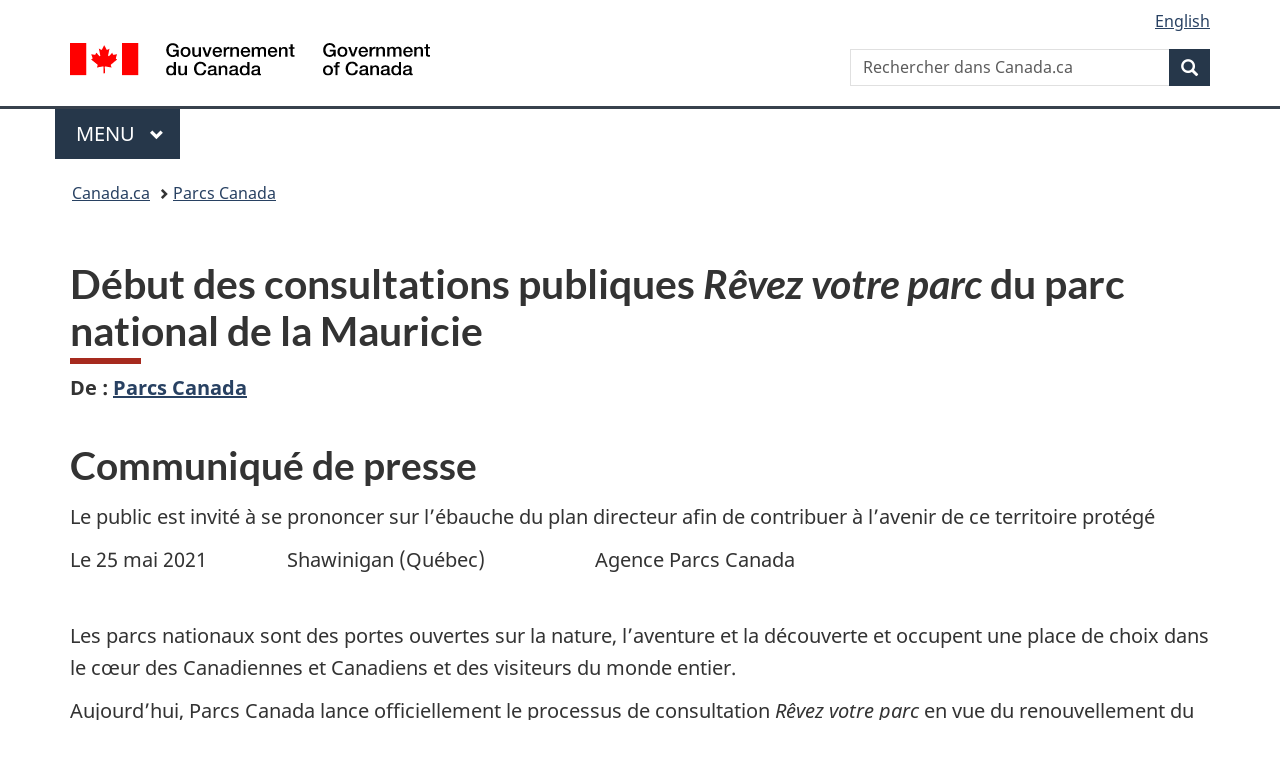

--- FILE ---
content_type: text/html;charset=utf-8
request_url: https://www.canada.ca/fr/parcs-canada/nouvelles/2021/05/debut-des-consultations-publiques-revez-votre-parcdu-parc-national-de-la-mauricie.html
body_size: 10125
content:
<!doctype html>

<!--[if lt IE 9]>
<html class="no-js lt-ie9" dir="ltr" lang="fr" xmlns="http://www.w3.org/1999/xhtml">
<![endif]-->
<!--[if gt IE 8]><!-->
<html class="no-js" dir="ltr" lang="fr" xmlns="http://www.w3.org/1999/xhtml">
<!--<![endif]-->
<head>
    
<meta http-equiv="X-UA-Compatible" content="IE=edge"/>
<meta charset="utf-8"/>
<title>Début des consultations publiques Rêvez votre parc du parc national de la Mauricie - Canada.ca</title>
<meta content="width=device-width,initial-scale=1" name="viewport"/>


	<link rel="schema.dcterms" href="http://purl.org/dc/terms/"/>
	<link rel="canonical" href="https://www.canada.ca/fr/parcs-canada/nouvelles/2021/05/debut-des-consultations-publiques-revez-votre-parcdu-parc-national-de-la-mauricie.html"/>
    <link rel="alternate" hreflang="fr" href="https://www.canada.ca/fr/parcs-canada/nouvelles/2021/05/debut-des-consultations-publiques-revez-votre-parcdu-parc-national-de-la-mauricie.html"/>
	
        <link rel="alternate" hreflang="en" href="https://www.canada.ca/en/parks-canada/news/2021/05/start-of-public-consultations--your-dream-park-in-la-mauricie-national-park.html"/>
	
	
		<meta name="description" content="Début des consultations publiques Rêvez votre parc du parc national de la Mauricie"/>
	
	
		<meta name="keywords" content="Parc national,Parcs Canada,Canada,Shawinigan,Durabilité,grand public,communiqués de presse"/>
	
	
		<meta name="author" content="Parcs Canada"/>
	
	
		<meta name="dcterms.title" content="Début des consultations publiques Rêvez votre parc du parc national de la Mauricie"/>
	
	
		<meta name="dcterms.description" content="Début des consultations publiques Rêvez votre parc du parc national de la Mauricie"/>
	
	
		<meta name="dcterms.creator" content="Parcs Canada"/>
	
	
	
		<meta name="dcterms.language" title="ISO639-2/T" content="fra"/>
	
	
		<meta name="dcterms.subject" title="gccore" content="Nature et environnement;Parc;Parc national"/>
	
	
		<meta name="dcterms.issued" title="W3CDTF" content="2021-05-25"/>
	
	
		<meta name="dcterms.modified" title="W3CDTF" content="2021-05-25"/>
	
	
		<meta name="dcterms.audience" content="grand public"/>
	
	
		<meta name="dcterms.spatial" content="Canada;Québec;Shawinigan"/>
	
	
		<meta name="dcterms.type" content="communiqués de presse"/>
	
	
	
	
	
		<meta name="dcterms.identifier" content="Parcs_Canada"/>
	
	
		<meta name="generator" content="gcnews"/>
	
	
        



	<meta prefix="fb: https://www.facebook.com/2008/fbml" property="fb:pages" content="378967748836213, 160339344047502, 184605778338568, 237796269600506, 10860597051, 14498271095, 209857686718, 160504807323251, 111156792247197, 113429762015861, 502566449790031, 312292485564363, 1471831713076413, 22724568071, 17294463927, 1442463402719857, 247990812241506, 730097607131117, 1142481292546228, 1765602380419601, 131514060764735, 307780276294187, 427238637642566, 525934210910141, 1016214671785090, 192657607776229, 586856208161152, 1146080748799944, 408143085978521, 490290084411688, 163828286987751, 565688503775086, 460123390028, 318424514044, 632493333805962, 370233926766473, 173004244677, 1562729973959056, 362400293941960, 769857139754987, 167891083224996, 466882737009651, 126404198009505, 135409166525475, 664638680273646, 169011506491295, 217171551640146, 182842831756930, 1464645710444681, 218822426028, 218740415905, 123326971154939, 125058490980757, 1062292210514762, 1768389106741505, 310939332270090, 285960408117397, 985916134909087, 655533774808209, 1522633664630497, 686814348097821, 230798677012118, 320520588000085, 103201203106202, 273375356172196, 61263506236, 353102841161, 1061339807224729, 1090791104267764, 395867780593657, 1597876400459657, 388427768185631, 937815283021844, 207409132619743, 1952090675003143, 206529629372368, 218566908564369, 175257766291975, 118472908172897, 767088219985590, 478573952173735, 465264530180856, 317418191615817, 428040827230778, 222493134493922, 196833853688656, 194633827256676, 252002641498535, 398018420213195, 265626156847421, 202442683196210, 384350631577399, 385499078129720, 178433945604162, 398240836869162, 326182960762584, 354672164565195, 375081249171867, 333050716732105, 118996871563050, 240349086055056, 119579301504003, 185184131584797, 333647780005544, 306255172770146, 369589566399283, 117461228379000, 349774478396157, 201995959908210, 307017162692056, 145928592172074, 122656527842056">


	


    


	<script src="//assets.adobedtm.com/be5dfd287373/abb618326704/launch-3eac5e076135.min.js"></script>










<link rel="stylesheet" href="https://use.fontawesome.com/releases/v5.15.4/css/all.css" integrity="sha256-mUZM63G8m73Mcidfrv5E+Y61y7a12O5mW4ezU3bxqW4=" crossorigin="anonymous"/>
<script blocking="render" src="/etc/designs/canada/wet-boew/js/gcdsloader.min.js"></script>
<link rel="stylesheet" href="/etc/designs/canada/wet-boew/css/theme.min.css"/>
<link href="/etc/designs/canada/wet-boew/assets/favicon.ico" rel="icon" type="image/x-icon"/>
<noscript><link rel="stylesheet" href="/etc/designs/canada/wet-boew/css/noscript.min.css"/></noscript>






    
    
    
    

    
    



    
         

                              <script>!function(a){var e="https://s.go-mpulse.net/boomerang/",t="addEventListener";if("False"=="True")a.BOOMR_config=a.BOOMR_config||{},a.BOOMR_config.PageParams=a.BOOMR_config.PageParams||{},a.BOOMR_config.PageParams.pci=!0,e="https://s2.go-mpulse.net/boomerang/";if(window.BOOMR_API_key="KBFUZ-C9D7G-RB8SX-GRGEN-HGMC9",function(){function n(e){a.BOOMR_onload=e&&e.timeStamp||(new Date).getTime()}if(!a.BOOMR||!a.BOOMR.version&&!a.BOOMR.snippetExecuted){a.BOOMR=a.BOOMR||{},a.BOOMR.snippetExecuted=!0;var i,_,o,r=document.createElement("iframe");if(a[t])a[t]("load",n,!1);else if(a.attachEvent)a.attachEvent("onload",n);r.src="javascript:void(0)",r.title="",r.role="presentation",(r.frameElement||r).style.cssText="width:0;height:0;border:0;display:none;",o=document.getElementsByTagName("script")[0],o.parentNode.insertBefore(r,o);try{_=r.contentWindow.document}catch(O){i=document.domain,r.src="javascript:var d=document.open();d.domain='"+i+"';void(0);",_=r.contentWindow.document}_.open()._l=function(){var a=this.createElement("script");if(i)this.domain=i;a.id="boomr-if-as",a.src=e+"KBFUZ-C9D7G-RB8SX-GRGEN-HGMC9",BOOMR_lstart=(new Date).getTime(),this.body.appendChild(a)},_.write("<bo"+'dy onload="document._l();">'),_.close()}}(),"".length>0)if(a&&"performance"in a&&a.performance&&"function"==typeof a.performance.setResourceTimingBufferSize)a.performance.setResourceTimingBufferSize();!function(){if(BOOMR=a.BOOMR||{},BOOMR.plugins=BOOMR.plugins||{},!BOOMR.plugins.AK){var e=""=="true"?1:0,t="",n="aodpokicc2txg2lrae7a-f-bc60937f9-clientnsv4-s.akamaihd.net",i="false"=="true"?2:1,_={"ak.v":"39","ak.cp":"368225","ak.ai":parseInt("231651",10),"ak.ol":"0","ak.cr":9,"ak.ipv":4,"ak.proto":"h2","ak.rid":"183c804a","ak.r":51208,"ak.a2":e,"ak.m":"dscb","ak.n":"essl","ak.bpcip":"3.134.247.0","ak.cport":41084,"ak.gh":"23.209.83.15","ak.quicv":"","ak.tlsv":"tls1.3","ak.0rtt":"","ak.0rtt.ed":"","ak.csrc":"-","ak.acc":"","ak.t":"1769013566","ak.ak":"hOBiQwZUYzCg5VSAfCLimQ==pafteCd4+f24g5sDnSZDgfdULaloSjReR/[base64]/+2lSmnI14H5sQqIKHPQl2M3YC0MxpJFFwOecc8FTttzkJD2wJG4MQCyqbN+U3KiMRlpFzdMVlL4AGjDa9GYqDLMOK1pqUQUJsM2OAAY2JjqMGWXXYf6C+0u05ZRapox2i1+78CnK76FFfbgZxsudUPFGvtKC2o/xW9by+iwyDieE91aBgJSO38rdP1DvY=","ak.pv":"820","ak.dpoabenc":"","ak.tf":i};if(""!==t)_["ak.ruds"]=t;var o={i:!1,av:function(e){var t="http.initiator";if(e&&(!e[t]||"spa_hard"===e[t]))_["ak.feo"]=void 0!==a.aFeoApplied?1:0,BOOMR.addVar(_)},rv:function(){var a=["ak.bpcip","ak.cport","ak.cr","ak.csrc","ak.gh","ak.ipv","ak.m","ak.n","ak.ol","ak.proto","ak.quicv","ak.tlsv","ak.0rtt","ak.0rtt.ed","ak.r","ak.acc","ak.t","ak.tf"];BOOMR.removeVar(a)}};BOOMR.plugins.AK={akVars:_,akDNSPreFetchDomain:n,init:function(){if(!o.i){var a=BOOMR.subscribe;a("before_beacon",o.av,null,null),a("onbeacon",o.rv,null,null),o.i=!0}return this},is_complete:function(){return!0}}}}()}(window);</script></head>

<body vocab="http://schema.org/" resource="#wb-webpage" typeof="WebPage">

<script type="application/ld+json">
{
        "@context": "http://schema.org",
        "@type": "NewsArticle",
		"@id": "#json-ld",
		"mainEntityOfPage":{
                    "@type":"WebPageElement",
                    "@id":"#mainContent"
        },
		"sameAs": "#mainContent",
        "headline": "Début des consultations publiques Rêvez votre parc du parc national de la Mauricie",
        "datePublished": "2021-05-25T08:00:00",
        "dateModified": "2021-05-21T16:04:58",
        "description": "Début des consultations publiques Rêvez votre parc du parc national de la Mauricie",
        "author": {
          "@type": "GovernmentOrganization",
          "name": "Parcs Canada",
		  "parentOrganization": {
                "@type": "GovernmentOrganization",
                "name": "Gouvernement du Canada",
				"@id":"#publisher"
           }
        },
        "publisher": {
          "@type": "GovernmentOrganization",
          "name": "Gouvernement du Canada",
          "logo": {
            "@type": "ImageObject",
            "url": "https://www.canada.ca/etc/designs/canada/wet-boew/assets/sig-blk-en.png"
          },
		  "parentOrganization": { "@id": "#publisher" }
        },
        "image": "https://www.canada.ca/content/dam/canada/bck-srh.jpg",
		"speakable": {
                    "@type": "SpeakableSpecification",
                    "cssSelector": [
                    "h1",
                    ".teaser"
                    ]
        }
}

</script>


    




    
        
        
        <div class="newpar new section">

</div>

    
        
        
        <div class="par iparys_inherited">

    
    
    
    
        
        
        <div class="global-header"><nav><ul id="wb-tphp">
	<li class="wb-slc"><a class="wb-sl" href="#wb-cont">Passer au contenu principal</a></li>
	<li class="wb-slc"><a class="wb-sl" href="#wb-info">Passer à « Au sujet du gouvernement »</a></li>
	
</ul></nav>

<header>
	<div id="wb-bnr" class="container">
		<div class="row">
			
			<section id="wb-lng" class="col-xs-3 col-sm-12 pull-right text-right">
    <h2 class="wb-inv">Sélection de la langue</h2>
    <div class="row">
        <div class="col-md-12">
            <ul class="list-inline mrgn-bttm-0">
                <li>
                    <a lang="en" href="/en/parks-canada/news/2021/05/start-of-public-consultations--your-dream-park-in-la-mauricie-national-park.html">
                        
                        
                            <span class="hidden-xs" translate="no">English</span>
                            <abbr title="English" class="visible-xs h3 mrgn-tp-sm mrgn-bttm-0 text-uppercase" translate="no">en</abbr>
                        
                    </a>
                </li>
                
                
            </ul>
        </div>
    </div>
</section>
				<div class="brand col-xs-9 col-sm-5 col-md-4" property="publisher" resource="#wb-publisher" typeof="GovernmentOrganization">
					
                    
					
						
						<a href="/fr.html" property="url">
							<img src="/etc/designs/canada/wet-boew/assets/sig-blk-fr.svg" alt="Gouvernement du Canada" property="logo"/>
							<span class="wb-inv"> /
								
								<span lang="en">Government of Canada</span>
							</span>
						</a>
					
					<meta property="name" content="Gouvernement du Canada"/>
					<meta property="areaServed" typeof="Country" content="Canada"/>
					<link property="logo" href="/etc/designs/canada/wet-boew/assets/wmms-blk.svg"/>
				</div>
				<section id="wb-srch" class="col-lg-offset-4 col-md-offset-4 col-sm-offset-2 col-xs-12 col-sm-5 col-md-4">
					<h2>Recherche</h2>
					
<form action="/fr/sr/srb.html" method="get" name="cse-search-box" role="search">
	<div class="form-group wb-srch-qry">
		
		    <label for="wb-srch-q" class="wb-inv">Rechercher dans Canada.ca</label>
			<input id="wb-srch-q" list="wb-srch-q-ac" class="wb-srch-q form-control" name="q" type="search" value="" size="34" maxlength="170" placeholder="Rechercher dans Canada.ca"/>
		    
		

		<datalist id="wb-srch-q-ac">
		</datalist>
	</div>
	<div class="form-group submit">
	<button type="submit" id="wb-srch-sub" class="btn btn-primary btn-small" name="wb-srch-sub"><span class="glyphicon-search glyphicon"></span><span class="wb-inv">Recherche</span></button>
	</div>
</form>

				</section>
		</div>
	</div>
	<hr/>
	
	<div class="container"><div class="row">
		
        <div class="col-md-8">
        <nav class="gcweb-menu" typeof="SiteNavigationElement">
		<h2 class="wb-inv">Menu</h2>
		<button type="button" aria-haspopup="true" aria-expanded="false">Menu<span class="wb-inv"> principal</span> <span class="expicon glyphicon glyphicon-chevron-down"></span></button>
<ul role="menu" aria-orientation="vertical" data-ajax-replace="/content/dam/canada/sitemenu/sitemenu-v2-fr.html">
	<li role="presentation"><a role="menuitem" tabindex="-1" href="https://www.canada.ca/fr/services/emplois.html">Emplois et milieu de travail</a></li>
	<li role="presentation"><a role="menuitem" tabindex="-1" href="https://www.canada.ca/fr/services/immigration-citoyennete.html">Immigration et citoyenneté</a></li>
	<li role="presentation"><a role="menuitem" tabindex="-1" href="https://voyage.gc.ca/">Voyage et tourisme</a></li>
	<li role="presentation"><a role="menuitem" tabindex="-1" href="https://www.canada.ca/fr/services/entreprises.html">Entreprises et industrie</a></li>
	<li role="presentation"><a role="menuitem" tabindex="-1" href="https://www.canada.ca/fr/services/prestations.html">Prestations</a></li>
	<li role="presentation"><a role="menuitem" tabindex="-1" href="https://www.canada.ca/fr/services/sante.html">Santé</a></li>
	<li role="presentation"><a role="menuitem" tabindex="-1" href="https://www.canada.ca/fr/services/impots.html">Impôts</a></li>
	<li role="presentation"><a role="menuitem" tabindex="-1" href="https://www.canada.ca/fr/services/environnement.html">Environnement et ressources naturelles</a></li>
	<li role="presentation"><a role="menuitem" tabindex="-1" href="https://www.canada.ca/fr/services/defense.html">Sécurité nationale et défense</a></li>
	<li role="presentation"><a role="menuitem" tabindex="-1" href="https://www.canada.ca/fr/services/culture.html">Culture, histoire et sport</a></li>
	<li role="presentation"><a role="menuitem" tabindex="-1" href="https://www.canada.ca/fr/services/police.html">Services de police, justice et urgences</a></li>
	<li role="presentation"><a role="menuitem" tabindex="-1" href="https://www.canada.ca/fr/services/transport.html">Transport et infrastructure</a></li>
	<li role="presentation"><a role="menuitem" tabindex="-1" href="https://www.international.gc.ca/world-monde/index.aspx?lang=fra">Canada et le monde</a></li>
	<li role="presentation"><a role="menuitem" tabindex="-1" href="https://www.canada.ca/fr/services/finance.html">Argent et finances</a></li>
	<li role="presentation"><a role="menuitem" tabindex="-1" href="https://www.canada.ca/fr/services/science.html">Science et innovation</a></li>
	<li role="presentation"><a role="menuitem" tabindex="-1" href="https://www.canada.ca/fr/services/evenements-vie.html">Gérer les événements de la vie</a></li>	
</ul>

		
        </nav>   
        </div>
		
		
		
    </div></div>
	
		<nav id="wb-bc" property="breadcrumb"><h2 class="wb-inv">Vous êtes ici :</h2><div class="container"><ol class="breadcrumb">
<li><a href='/fr.html'>Canada.ca</a></li>
<li><a href='/fr/parcs-canada.html'>Parcs Canada</a></li>
</ol></div></nav>


	

  
</header>
</div>

    

</div>

    




	











<!--/* Hide Nav; Hide Right Rail /*-->

    <main role="main" property="mainContentOfPage" typeof="WebPageElement" resource="#wb-main" class="container">
        <div>


<div class="aem-Grid aem-Grid--12 aem-Grid--default--12 ">
    
    <div class="news-release-container base-content-container parbase aem-GridColumn aem-GridColumn--default--12">

<div id="news-release-container">

    <!-- News Release -->
    <div>
    <h1 property="name headline" id="wb-cont">Début des consultations publiques <em>Rêvez votre parc</em>&nbsp;du parc national de la Mauricie</h1>
<p class="gc-byline"><strong>De<span> </span>: <a href="/fr/parcs-canada.html">Parcs Canada</a> 

</strong></p>
</div>
    <div>
    <h2>Communiqué de presse</h2>

</div>
    <p class="teaser hidden">Début des consultations publiques Rêvez votre parc du parc national de la Mauricie</p>

    <div class="mrgn-bttm-md">

<div class="row"> 

	
    
        <div class="col-md-auto">
<div class="cmp-text">
    <p>Le public est invité à se prononcer sur l’ébauche du plan directeur afin de contribuer à l’avenir de ce territoire protégé</p> 
<p>Le 25 mai 2021&nbsp; &nbsp; &nbsp; &nbsp; &nbsp; &nbsp; &nbsp; &nbsp; Shawinigan (Québec)&nbsp; &nbsp; &nbsp; &nbsp; &nbsp; &nbsp; &nbsp; &nbsp; &nbsp; &nbsp; &nbsp; Agence Parcs Canada</p> 
<p><br> Les parcs nationaux sont des portes ouvertes sur la nature, l’aventure et la découverte et occupent une place de choix dans le cœur des Canadiennes et Canadiens et des visiteurs du monde entier.</p> 
<p>Aujourd’hui, Parcs Canada lance officiellement le processus de consultation <em>Rêvez votre parc</em>&nbsp;en vue du renouvellement du plan directeur du parc national de la Mauricie<em>.</em> Une fois achevé, le nouveau plan orientera les mesures et les décisions de gestion du parc sur un horizon de dix ans et servira d’outil clé pour mobiliser les intervenants et les partenaires.</p> 
<p>De janvier à mars 2019, Parcs Canada a réalisé des séances d’échanges et d’idéation avec des partenaires, des intervenants du milieu, des représentants des Premières Nations et diverses parties prenantes liées au parc ou aux territoires environnants afin d’alimenter la réflexion pour l’élaboration de l’ébauche du nouveau plan présentée aujourd’hui. Depuis, afin de respecter les consignes des experts en santé publique, les consultations qui devaient suivre ont été retardées et celles-ci seront maintenant menées de manière virtuelle, afin d’assurer la santé et la sécurité des participants et des membres du personnel.</p> 
<p>L’Agence invite donc la population canadienne à exprimer son point de vue sur l’ébauche de plan directeur du parc national de la Mauricie et ainsi à contribuer à façonner l’avenir de celui-ci. Pour en connaitre davantage sur l’ébauche de plan directeur et sur les possibilités de participation, veuillez consulter la page&nbsp;:&nbsp;<a href="http://parcscanada.ca/mauricie-revezvotreparc">http://parcscanada.ca/mauricie-revezvotreparc</a>.</p> 
<p>Au nombre des propositions que le public sera appelé à commenter d’ici le 25 juin, on retrouve&nbsp;:</p> 
<p>·&nbsp;&nbsp;&nbsp;&nbsp;&nbsp;&nbsp;&nbsp;&nbsp; Protéger le patrimoine naturel et agir pour restaurer son intégrité.</p> 
<p>·&nbsp;&nbsp;&nbsp;&nbsp;&nbsp;&nbsp;&nbsp;&nbsp; Protéger les traces du passé et partager les histoires.</p> 
<p>·&nbsp;&nbsp;&nbsp;&nbsp;&nbsp;&nbsp;&nbsp;&nbsp; Une diversité d’expériences en toutes saisons, dans un cadre naturel et culturel unique.</p> 
<p>·&nbsp;&nbsp;&nbsp;&nbsp;&nbsp;&nbsp;&nbsp;&nbsp; Un parc national accessible et bien intégré à la communauté régionale.</p> 
<p>En collaboration avec ses partenaires, Parcs Canada protège et restaure les lieux historiques nationaux et les parcs nationaux, permet aux gens de découvrir l’histoire et la nature et de s’en rapprocher, et contribue à préserver la valeur économique de ces endroits pour les collectivités locales et régionales. L’exercice de consultation publique sur la planification de la gestion du parc national de la Mauricie est une des façons de faire de Parcs Canada pour inviter les Canadiennes et Canadiens à participer à la mise en œuvre de ces priorités.</p> 
<p>&nbsp; &nbsp; &nbsp; &nbsp; &nbsp; &nbsp; &nbsp; &nbsp; &nbsp; &nbsp; &nbsp; &nbsp; &nbsp; &nbsp; &nbsp; &nbsp; &nbsp; &nbsp; &nbsp; &nbsp; &nbsp; &nbsp; &nbsp; &nbsp; &nbsp; &nbsp; &nbsp; &nbsp; &nbsp; &nbsp; &nbsp; &nbsp; &nbsp; &nbsp; &nbsp; &nbsp; &nbsp; &nbsp; &nbsp; &nbsp; &nbsp; &nbsp; &nbsp; &nbsp; &nbsp; -30-</p>
</div>

    

</div>
	
</div></div>

    

    
        <h2>Multimédia supplémentaire</h2>
        
    <div class="row">
        <div class="news-media-row-left-media-only">
            
<figure>
    

    
    
        <img src="/content/canadasite/fr/parcs-canada/nouvelles/2021/05/debut-des-consultations-publiques-revez-votre-parcdu-parc-national-de-la-mauricie/_jcr_content/par/news-release/mediaRow/mediaBottomLeft.img.png/1621626049575.png" alt="" class="cq-dd-image mrgn-bttm-sm img-responsive mrgn-tp-lg" data-emptytext="Image"/>
    



    <figcaption class="small">Rêvez votre parc est la consultation publique virtuelle accessible du 25 mai au 25 juin 2021 qui permet de recueillir les commentaires du public sur leur vision du parc national de la Mauricie de demain. © Parcs Canada</figcaption>
    
</figure>
        </div>
        
        
    </div>



        <div>
    <h2>Citations</h2>

</div>
        

        


        
    

    
    
        
            
        
				
                    
    			
                
                
                    <blockquote data-emptytext="Blockquote">
                        <p>«&nbsp;Les parcs nationaux, les lieux historiques nationaux et les aires marines nationales de conservation sont une source de fierté pour tous les citoyens de la Mauricie. <em>Rêvez votre parc</em>, c’est l’occasion de regarder vers l’avenir et d’imaginer à quoi ressemblera le parc national de la Mauricie de demain. Participez en grand nombre afin que le plan directeur de notre joyau régional soit le reflet d’une vision commune ».</p> 
<p><em>L’honorable François-Philippe Champagne<br></em><em>Ministre de l’Innovation, des Sciences et de l’Industrie et député fédéral de Saint-Maurice—Champlain</em></p>
                    </blockquote>
                
            
        
				
                    
    			
                
                
                    <blockquote data-emptytext="Blockquote">
                        <p>« À l’aube d’une nouvelle ère pour le tourisme et dans un contexte où la conservation de nos milieux naturels et de nos ressources culturelles revêt de plus en plus d’importance, il est essentiel pour l’équipe du parc national de la Mauricie de connaître l’opinion du public sur leur vision du parc de demain. C’est pourquoi j’invite la population à <em>Rêvez votre parc</em> en participant en grand nombre à cette consultation publique virtuelle. »&nbsp;</p> 
<p><em>Geneviève Caron<br></em><em>Directrice du parc national de la Mauricie</em></p>
                    </blockquote>
                
            
        

        
    
 

        
    
        <div>
    <h2>Faits en bref</h2>

</div>
        

        


        
    

    
    
        
            

    

            <ul>
                <li>
                	
              			
                			<p>La&nbsp;<em>Loi sur les parcs nationaux du Canada </em>exige que les parcs nationaux établissent un plan directeur pour orienter la gestion de ces lieux administrés par Parcs Canada. &nbsp;</p>
						
						
                		</li>
                    	
                <li>
                	
              			
                			<p>Les plans directeurs des parcs nationaux du Canada font l’objet d’une révision, selon un calendrier établi, afin d’assurer leur continuité et leur pertinence. L’examen des plans est l’occasion pour Parcs Canada de miser sur les forces des plans antérieurs et, si cela est nécessaire, d’insuffler une nouvelle orientation au parc, en fonction de l’avenir souhaité.</p>
						
						
                		</li>
                    	
                <li>
                	
              			
                			<p>Parcs Canada gère un réseau d'aires patrimoniales naturelles et culturelles protégées figurant parmi les plus beaux et les plus vastes du monde. Le réseau protège un vaste ensemble de lieux naturels et patrimoniaux qui comprend 171&nbsp;lieux historiques nationaux, 47&nbsp;parcs nationaux, cinq&nbsp;aires marines nationales de conservation et un&nbsp;parc urbain national.</p>
						
						
                		</li>
                    	
                <li>
                	
              			
                			<p>Fondé en 1970, le parc national de la Mauricie est un trésor de 536 km², soit l’étendue de l’île de Montréal, où l’on retrouve 150 lacs et cours d’eau et où 93 % du territoire est recouvert de forêt. Il est ouvert à l’année et accueille en moyenne 160&nbsp;000 visiteurs annuellement.</p>
						
						
                		</li>
                    	
	    	</li>
            </ul>
                
                
	

        
    
 

        

        

        


    

    <section class="lnkbx well">
        <h2 class="mrgn-tp-0">Liens connexes</h2>

        <ul>
            
                <li>
                    <a href="http://parcscanada.ca/mauricie-revezvotreparc" title="Page web : Rêvez votre parc">Page web : Rêvez votre parc</a>
                </li>
            
                <li>
                    <a href="http://www.pc.gc.ca/" title="Parcs Canada">Parcs Canada</a>
                </li>
            
        </ul>

        
    </section>




    
        <div>
    <h2>Personnes-ressources</h2>

</div>
        
    

    
        <p>Martine Tousignant<br> Agente, partenariat, engagement et communication<br> Unité de gestion de la Mauricie et de l’Ouest du Québec<br> 819-913-8185<br><a href="mailto:martine.tousignant@canada.ca">martine.tousignant@canada.ca</a></p> 
<p><br> Relations avec les médias<br> Agence Parcs Canada<br> 855-862-1812<br><a href="mailto:pc.medias-media.pc@canada.ca">pc.medias-media.pc@canada.ca</a></p>
    




    

    

    
	<div class="mrgn-tp-lg">
    	<div class="news-tags" id="dtmnewsribk">
    <span>Recherche d&#39;information connexe par mot-clé :</span>
    
        
        <span>
            
           		<a href="https://www.canada.ca/fr/sr/srb/sra.html?_charset_=UTF-8&allq=Parc%20national&exctq=&anyq=&noneq=&fqupdate=&dmn=&fqocct=#wb-land">Parc national</a>
           
        </span>
    
        <span> | </span>
        <span>
            
           		<a href="https://www.canada.ca/fr/sr/srb/sra.html?_charset_=UTF-8&allq=Parcs%20Canada&exctq=&anyq=&noneq=&fqupdate=&dmn=&fqocct=#wb-land">Parcs Canada</a>
           
        </span>
    
        <span> | </span>
        <span>
            
           		<a href="https://www.canada.ca/fr/sr/srb/sra.html?_charset_=UTF-8&allq=Canada&exctq=&anyq=&noneq=&fqupdate=&dmn=&fqocct=#wb-land">Canada</a>
           
        </span>
    
        <span> | </span>
        <span>
            
           		<a href="https://www.canada.ca/fr/sr/srb/sra.html?_charset_=UTF-8&allq=Shawinigan&exctq=&anyq=&noneq=&fqupdate=&dmn=&fqocct=#wb-land">Shawinigan</a>
           
        </span>
    
        <span> | </span>
        <span>
            
           		<a href="https://www.canada.ca/fr/sr/srb/sra.html?_charset_=UTF-8&allq=Durabilit%C3%A9&exctq=&anyq=&noneq=&fqupdate=&dmn=&fqocct=#wb-land">Durabilité</a>
           
        </span>
    
        <span> | </span>
        <span>
            
           		<a href="https://www.canada.ca/fr/sr/srb/sra.html?_charset_=UTF-8&allq=grand%20public&exctq=&anyq=&noneq=&fqupdate=&dmn=&fqocct=#wb-land">grand public</a>
           
        </span>
    
        <span> | </span>
        <span>
            
           		<a href="https://www.canada.ca/fr/sr/srb/sra.html?_charset_=UTF-8&allq=communiqu%C3%A9s%20de%20presse&exctq=&anyq=&noneq=&fqupdate=&dmn=&fqocct=#wb-land">communiqués de presse</a>
           
        </span>
    
</div>
    </div>
</div>


</div>

    
</div>
</div>
        <section class="pagedetails">
    <h2 class="wb-inv">Détails de la page</h2>
    
        <gcds-date-modified>
	2021-05-25
</gcds-date-modified>

</section>

    </main>



    




    
        
        
        <div class="newpar new section">

</div>

    
        
        
        <div class="par iparys_inherited">

    
    
    
    

</div>

    




    




    
        
        
        <div class="newpar new section">

</div>

    
        
        
        <div class="par iparys_inherited">

    
    
    
    
        
        
        <div class="global-footer">
    <footer id="wb-info">
	    <h2 class="wb-inv">À propos de ce site</h2>
    		
        <div class="gc-main-footer">
			<div class="container">
	<nav>
		<h3>Gouvernement du Canada</h3>
		<ul class="list-col-xs-1 list-col-sm-2 list-col-md-3">
			<li><a href="/fr/contact.html">Toutes les coordonnées</a></li>
			<li><a href="/fr/gouvernement/min.html">Ministères et organismes</a></li>
			<li><a href="/fr/gouvernement/systeme.html">À propos du gouvernement</a></li>
		</ul>
		<h4><span class="wb-inv">Thèmes et sujets</span></h4>
		<ul class="list-unstyled colcount-sm-2 colcount-md-3">
			<li><a href="/fr/services/emplois.html">Emplois</a></li>
			<li><a href="/fr/services/immigration-citoyennete.html">Immigration et citoyenneté</a></li>
			<li><a href="https://voyage.gc.ca/">Voyage et tourisme</a></li>
			<li><a href="/fr/services/entreprises.html">Entreprises</a></li>
			<li><a href="/fr/services/prestations.html">Prestations</a></li>
			<li><a href="/fr/services/sante.html">Santé</a></li>
			<li><a href="/fr/services/impots.html">Impôts</a></li>
			<li><a href="/fr/services/environnement.html">Environnement et ressources naturelles</a></li>
			<li><a href="/fr/services/defense.html">Sécurité nationale et défense</a></li>
			<li><a href="/fr/services/culture.html">Culture, histoire et sport</a></li>
			<li><a href="/fr/services/police.html">Services de police, justice et urgences</a></li>
			<li><a href="/fr/services/transport.html">Transport et infrastructure</a></li>
			<li><a href="https://www.international.gc.ca/world-monde/index.aspx?lang=fra">Le Canada et le monde</a></li>
			<li><a href="/fr/services/finance.html">Argent et finances</a></li>
			<li><a href="/fr/services/science.html">Science et innovation</a></li>
			<li><a href="/fr/services/autochtones.html">Autochtones</a></li>
			<li><a href="/fr/services/veterans-militaire.html">Vétérans et militaires</a></li>
			<li><a href="/fr/services/jeunesse.html">Jeunesse</a></li>
			<li><a href="/fr/services/evenements-vie.html">Gérer les événements de la vie</a></li>
		</ul>
	</nav>
</div>
        </div>
        <div class="gc-sub-footer">
            <div class="container d-flex align-items-center">
            <nav>
                <h3 class="wb-inv">Organisation du gouvernement du Canada</h3>
                <ul>
                
                    		<li><a href="https://www.canada.ca/fr/sociaux.html">Médias sociaux</a></li>
		<li><a href="https://www.canada.ca/fr/mobile.html">Applications mobiles</a></li>
		<li><a href="https://www.canada.ca/fr/gouvernement/a-propos-canada-ca.html">À propos de Canada.ca</a></li>
                
                <li><a href="/fr/transparence/avis.html">Avis</a></li>
                <li><a href="/fr/transparence/confidentialite.html">Confidentialité</a></li>
                </ul>
            </nav>
                <div class="wtrmrk align-self-end">
                    <img src="/etc/designs/canada/wet-boew/assets/wmms-blk.svg" alt="Symbole du gouvernement du Canada"/>
                </div>
            </div>
        </div>
    </footer>

</div>

    

</div>

    




    







    <script type="text/javascript">_satellite.pageBottom();</script>






<script src="//ajax.googleapis.com/ajax/libs/jquery/2.2.4/jquery.min.js" integrity="sha256-BbhdlvQf/xTY9gja0Dq3HiwQF8LaCRTXxZKRutelT44=" crossorigin="anonymous"></script>
<script src="/etc/designs/canada/wet-boew/js/ep-pp.min.js"></script>
<script src="/etc/designs/canada/wet-boew/js/wet-boew.min.js"></script>
<script src="/etc/designs/canada/wet-boew/js/theme.min.js"></script>




</body>
</html>
